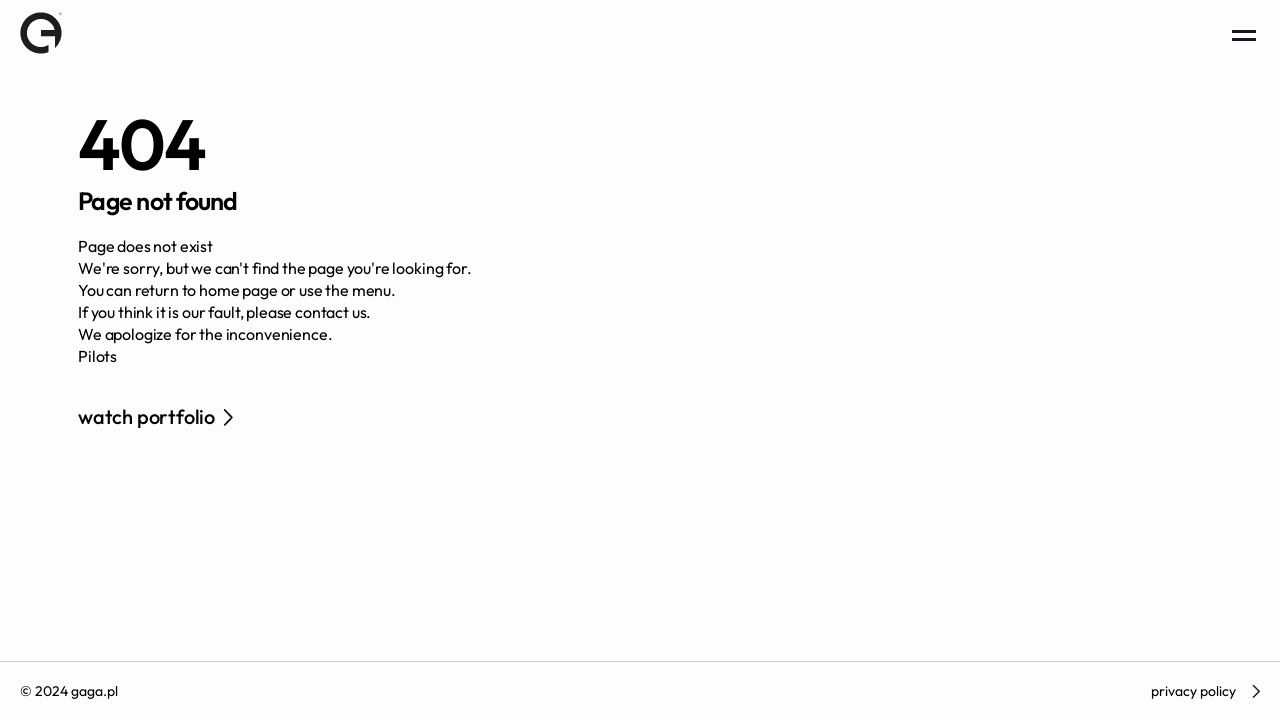

--- FILE ---
content_type: text/html; charset=UTF-8
request_url: https://gaga.pl/en,zuzanna,models
body_size: 1758
content:
<!doctype html>
<html lang="pl" >

<head>
  <meta charset="utf-8">
      <title>GagaModels - Modeling Agency</title>
  <meta name="description"
        content="Rental of models and models, castings">
  <meta name="keywords"
        content="Gaga Models is one of the longest-standing modeling agencies in Poland, operating since 1996. We represent talents in both domestic and international markets, collaborating with renowned clients worldwide.">
  <meta name="viewport" content="width=device-width, initial-scale=1, minimum-scale=1, maximum-scale=1">
  <meta http-equiv="Cache-Control" content="no-cache, no-store, must-revalidate"/>
  <meta http-equiv="Pragma" content="no-cache"/>
  <meta http-equiv="Expires" content="0"/>
  <base href="/">
  <meta property="og:image" content="./graph/gaga/img/gaga.jpg">
  <link rel="stylesheet" href="./graph/gaga/css/fonts.css">
  <link rel="stylesheet" href="./graph/gaga/css/chocolat.css">
  <link rel="stylesheet" href="./graph/gaga/css/styles.css">
  <link rel="stylesheet" href="./graph/gaga/css/owl.carousel.min.css">
  <link rel="stylesheet" href="./graph/gaga/css/owl.theme.default.min.css">
  <link href="./graph/gaga/logo/favicon-32.png" rel="shortcut icon" type="image/png" />
  <link rel="icon" type="image/png" sizes="16x16" href="./graph/gaga/logo/favicon-16.png">
  <link rel="icon" type="image/png" sizes="32x32" href="./graph/gaga/logo/favicon-32.png">
  <link rel="icon" type="image/png" sizes="180x180" href="./graph/gaga/logo/favicon-180.png">
  <link rel="icon" type="image/png" sizes="192x192" href="./graph/gaga/logo/favicon-192.png">
  <link rel="icon" type="image/png" sizes="512x512" href="./graph/gaga/logo/favicon-512.png">
  <link rel="apple-touch-icon" href="/./graph/gaga/logo/favicon-180.png">
  <script src="./graph/gaga/js/jquery.min.js"></script>
  <script src="./graph/gaga/js/owl.carousel.min.js"></script>
  <script src="https://player.vimeo.com/api/player.js"></script>
  <script src='./graph/gaga/js/chocolat.js'></script>
  <script src='./graph/gaga/js/main.js'></script>


    </head>
<body data-scroll-container >


<header>
  <div id="header-cont" class="header-section main-container">
    <div class="flex-cont opacity-an">
      <div class="header-section__menu hidden_mobile">
        <ul class="first-lvl-menu">
          
<li class="first-lvl-item"><a href="/news">News</a></li>
<li class="first-lvl-item"><a href="/casting">Casting Form</a></li>
<li class="first-lvl-item"><a href="http://gagamodelscalendar.com/">Gaga calendar</a></li>
<li class="first-lvl-item"><a href="/contact">Contact</a></li>        </ul>
      </div>
      <div class="header-section__logo">
        <a href="">
          <img class='homepage-logo'src="./graph/gaga/img/logo.svg" alt="Logo" title="Logo" width="42px"/>
        </a>
      </div>
            <div class="header-section__menu-btn">
        <a class="btn_menu">
          <span class="bar top-bar"></span>
          <span class="bar bot-bar"></span>
        </a>
      </div>    </div>
  </div>
</header>
<div class="mobile_menu_popup sliding-popup">
  <div class="sliding-popup-cont">
    <div class="mobile-popup-header">
      <a class="close-btn"><img src="./graph/gaga/img/icons/close.svg" alt="" title=""></a>
    </div>
        <ul class="categories-menu">
      <li style="transition-delay:0.4s"><span><a class="main_cat">Models</a> <img class="menu-chevron" src="./graph/gaga/img/icons/angle-down-light.svg" alt="" title=""></span><ul class='menu-subcat'><li style="transition-delay:0.4s"><a href="mainboard">Mainboard</a></li><li style="transition-delay:0.4s"><a href="new_face">New Face</a></li></ul></li><li style="transition-delay:0.5s"><span><a href=""></a> </span></li><li style="transition-delay:0.6s"><span><a class="main_cat">Male Models</a> <img class="menu-chevron" src="./graph/gaga/img/icons/angle-down-light.svg" alt="" title=""></span><ul class='menu-subcat'><li style="transition-delay:0.6s"><a href="mainboard_male">Mainboard</a></li><li style="transition-delay:0.6s"><a href="newface_male">New Face</a></li></ul></li><li style="transition-delay:0.7s"><span><a href="POC">POC</a> </span></li><li style="transition-delay:0.8s"><span><a href="people">People</a> </span></li>    </ul>
    <ul class="mobile-menu" style="transition-delay:0.9s">
<li class="first-lvl-item"><a target="_self" href="/news">News</a></li>
<li class="first-lvl-item"><a target="_self" href="/casting">Casting Form</a></li>
<li class="first-lvl-item"><a target="_blank" href="http://gagamodelscalendar.com/">Gaga calendar</a></li>
<li class="first-lvl-item"><a target="_self" href="/contact">Contact</a></li>    </ul>
    <div class="mobile_menu_footer" style="transition-delay:1s">    <a href="https://www.facebook.com/GAGAMODELS" alt="facebook" title="facebook"><img src="./graph/gaga/img/icons/facebook-f.svg" alt="" title=""/></a>
    <a href="https://www.instagram.com/gagamodels" alt="instagram" title="instagram"><img src="./graph/gaga/img/icons/instagram.svg" alt="" title=""/></a>
    <div class="header-section__lang ">
        <span class="lang-changer">
          <a  href="/en,zuzanna,models?setlang=pl">PL</a><a class="active_lang" href="/en,zuzanna,models?setlang=en">ENG</a>
        </span>
    </div>
  </div>
</div>
</div>
<main class="body-container error-container">
  <h1>404</h1>
  <h4>Page not found</h4>
  <div>
        <div  id='editable-_404_opis_en.htm'><p>Page does not exist</p>

<p>We&#39;re sorry, but we can&#39;t find the page you&#39;re looking for.</p>

<p>You can return to <a href="/">home page</a> or use the menu.</p>

<p>If you think it is our fault, please contact us.</p>

<p>We apologize for the inconvenience.</p>

<p>Pilots</p>
</div>    <a class="btn big-btn error-btn" href="/">watch portfolio <span class="btn-arrow"><img src="./graph/gaga/img/icons/chevron-right.svg" alt="" title=""></span></a>

        <!--No file: 'en,zuzanna,models.php' in skin 'def', for lang: 'en'-->

  </div>
</main><footer class="footer-cont animate">
  <div class="flex-cont">
    <span class="anime-opacity step-1">&copy; 2024 gaga.pl</span>
    <a class="btn anime-opacity step-1" href="/privacy-policy">privacy policy<span class="btn-arrow"><img src="./graph/gaga/img/icons/chevron-right.svg" alt="" title=""></span></a>
  </div>
</footer>
</body>
</html>


--- FILE ---
content_type: text/css
request_url: https://gaga.pl/graph/gaga/css/fonts.css
body_size: 152
content:
/* outfit-300 - latin-ext */
@font-face {
    font-display: swap; /* Check https://developer.mozilla.org/en-US/docs/Web/CSS/@font-face/font-display for other options. */
    font-family: 'Outfit';
    font-style: normal;
    font-weight: 300;
    src: url('../fonts/outfit-v11-latin-ext-300.woff2') format('woff2'); /* Chrome 36+, Opera 23+, Firefox 39+, Safari 12+, iOS 10+ */
}
/* outfit-regular - latin-ext */
@font-face {
    font-display: swap; /* Check https://developer.mozilla.org/en-US/docs/Web/CSS/@font-face/font-display for other options. */
    font-family: 'Outfit';
    font-style: normal;
    font-weight: 400;
    src: url('../fonts/outfit-v11-latin-ext-regular.woff2') format('woff2'); /* Chrome 36+, Opera 23+, Firefox 39+, Safari 12+, iOS 10+ */
}
/* outfit-500 - latin-ext */
@font-face {
    font-display: swap; /* Check https://developer.mozilla.org/en-US/docs/Web/CSS/@font-face/font-display for other options. */
    font-family: 'Outfit';
    font-style: normal;
    font-weight: 500;
    src: url('../fonts/outfit-v11-latin-ext-500.woff2') format('woff2'); /* Chrome 36+, Opera 23+, Firefox 39+, Safari 12+, iOS 10+ */
}
/* outfit-600 - latin-ext */
@font-face {
    font-display: swap; /* Check https://developer.mozilla.org/en-US/docs/Web/CSS/@font-face/font-display for other options. */
    font-family: 'Outfit';
    font-style: normal;
    font-weight: 600;
    src: url('../fonts/outfit-v11-latin-ext-600.woff2') format('woff2'); /* Chrome 36+, Opera 23+, Firefox 39+, Safari 12+, iOS 10+ */
}
/* outfit-700 - latin-ext */
@font-face {
    font-display: swap; /* Check https://developer.mozilla.org/en-US/docs/Web/CSS/@font-face/font-display for other options. */
    font-family: 'Outfit';
    font-style: normal;
    font-weight: 700;
    src: url('../fonts/outfit-v11-latin-ext-700.woff2') format('woff2'); /* Chrome 36+, Opera 23+, Firefox 39+, Safari 12+, iOS 10+ */
}
/* outfit-900 - latin-ext */
@font-face {
    font-display: swap; /* Check https://developer.mozilla.org/en-US/docs/Web/CSS/@font-face/font-display for other options. */
    font-family: 'Outfit';
    font-style: normal;
    font-weight: 900;
    src: url('../fonts/outfit-v11-latin-ext-900.woff2') format('woff2'); /* Chrome 36+, Opera 23+, Firefox 39+, Safari 12+, iOS 10+ */
}

--- FILE ---
content_type: text/css
request_url: https://gaga.pl/graph/gaga/css/styles.css
body_size: 7023
content:
:root {
    /*używane*/
    --bg-color:#FEFCFF;
    --body-font__color:#1A171C;
    --cont-width:1440px;
}
::-webkit-scrollbar {
    width: 8px;
    height: 8px;
}
::-webkit-scrollbar-thumb {
    background-color: gray;
}

::-webkit-scrollbar-thumb:hover {
    background-color: darkgray;
}

::-webkit-scrollbar-track {
    background: #f1f1f1;
    border-radius: 10px;
}
/*my-reset*/
* {
    padding: 0;
    margin: 0;
    box-sizing: border-box;
    font-family: "Outfit", sans-serif;
    font-optical-sizing: auto;
    font-style: normal;
    color: var(--body-font_color);
    scroll-behavior: smooth;
}
body{
    background: var(--bg-color);
}
html.locked-scroll{
    overflow: hidden;
}
/*basic*/
.grecaptcha-badge{
    display: none;
}
.flex-cont{
    display: flex;
}
.btn-arrow img{
    display: block;
}
.btn-arrow{
    margin-left: 8px;
}
.header-section__menu{
    display: none;
}
.disabled .custom-prev{
    opacity: 0.7;
}
.main-container,.body-container{
    max-width: var(--cont-width);
    padding: 40px 20px;
    margin-left: auto;
    margin-right: auto;
}
.body-container{
    min-height:calc(100vh - 59px - 68px);
    margin-top: 68px;
}
header{
    width: 100%;
    position: fixed;
    left: 0;
    top: 0;
    z-index: 5;
    background: var(--bg-color);
}
h1,.main-header{
    font-size:71px;
    line-height: 1em;
    letter-spacing: -0.03em;
    font-weight: 600;
}
h2{
    font-size:61px;
    font-weight: 600;
    letter-spacing: -0.03em;
    margin-bottom: 20px;
}
h3{
    font-size: 39px;
    font-weight: 600;
    margin-bottom:20px;
    line-height: 1.09em;
    letter-spacing: -0.03em;
}
h4{
    font-weight: 600;
    letter-spacing: -0.03em;
    font-size: 25px;
    margin-bottom: 10px;
}
p{
    font-size: 16px;
    line-height: 1.4em;
    letter-spacing: -0.01em;
}
a{
    text-decoration: none;
    cursor: pointer;
}
@media (min-width: 768px){
    a:hover{
        color: #4D4554;
    }
}
.owl-carousel{
 position: relative;
}
.owl-dots{
    width: 100%;
    text-align: center;
}
.owl-dot{
    width: 12px;
    height: 12px;
    background-color: #CCC7D1 !important;
    border-radius: 50%;
    margin: 0 6px;
}
.owl-dot.active{
    background-color: #1a171c !important;
}
.sliding-popup{
    background: var(--bg-color);
    position: fixed;
    height: 100%;
    top: 0;
    z-index: 10;
    display: none;
    transition: 0.7s;
}
.sliding-popup-cont{
    background: var(--bg-color);
    height: 100%;
}
.sliding-popup.visible{
    display: block;
}
.sliding-popup.menu-open{
    right: 0;
}
.mobile-popup-header{
    text-align: right;
}
.mobile-popup-header a{
    display: inline-block;
    cursor: pointer;
}
.header-section__lang{
    flex: 1;
    text-align: right;
}
.mobile-popup-header a img{
    display: block;
}
.mobile_menu_popup{
    right: -100vw;
    width: 100%;
    max-width: 473px;
}
.mobile_menu_popup .sliding-popup-cont{
    padding: 20px;
    padding-bottom:67.5px;
    overflow-y: auto;
}
.sliding-popup:before{
    position: fixed;
    right: 0;
    height: 100%;
    width: 100vw;
    content: "";
    top: 0;
    z-index: -1;
   background:  rgba( 51,46,56, 0.6 );
    backdrop-filter: blur(6.5px);
    transition: 0.7s;
    opacity: 0;
}
.menu-open.sliding-popup:before{
    opacity: 1;
}
.mobile-menu{
    list-style-type: none;
    opacity: 0;
    transition: 0.7s;
}
.menu-open .mobile-menu{
    opacity: 1;

}
.categories-menu{
    list-style-type: none;
    padding-top: 73px;
}
@media (min-width: 768px) {
    .categories-menu li a:hover {
        color: #4D4554;
    }
}
.mobile-menu{
    padding-top:31px;
    margin-top: 31px;
    max-width:216px;
    border-top: 1px solid #B3ABBA;
}
.mobile-menu li a{
    padding: 4px 0;
    display: inline-block;
    font-size: 20px;
    font-weight: 500;
    letter-spacing: -0.01em;
    font-weight: 500;
}
@media (min-width: 768px) {
    .mobile-menu li a:hover {
        color: #4D4554;
    }
}
.mobile_menu_footer{
    position: absolute;
    bottom: -70px;
    left: 0;
    display: flex;
    align-items: center;
    width: 100%;
    padding:20px;
    padding-top: 24px;
    border-top: 1px solid #B3ABBA;
    transition: 0.7s;
    background-color: var(--bg-color);
}
.menu-open .mobile_menu_footer{
    bottom: 0;
}
.mobile_menu_footer >a{
    margin-right:20px;
}
.active_lang{
    display: none;
}
.mobile_menu_footer img{
    display: block;
}
.categories-menu li{
    font-weight: 500;
    font-size: 48px;
    line-height: 1em;
    letter-spacing: -0.02em;
    margin-bottom: 12px;
    list-style-type: none;
}
.menu-subcat{
    margin-top: 12px;
    padding-left: 30px;
}
.menu-subcat:not(.open-submenu){
    display: none;
}
.menu-subcat >li{
    font-size: 36px;
}
.categories-menu li:last-of-type{
    margin-bottom: 0;
}
.lang-changer a{
    text-decoration: underline;
    font-size: 20px;
}
.categories-menu li{
    opacity: 0;
    transition: 0.7s;
}
.menu-chevron{
    width: 26px;
    cursor: pointer;
}
.menu-chevron.open-submenu-arrow{
    transform: rotateZ(-180deg);
}
.menu-open .categories-menu li{
    opacity: 1;
}
.only_mobile{
    display: none;
}
    /*header*/
.header-section{
    padding:12px 20px;
}
.header-section >.flex-cont{
    justify-content: space-between;
    align-items: center;
}
.header-section__menu-btn .btn_menu{
    height: 32px;
    width: 32px;
    display: flex;
    align-items: center;
    justify-content: center;
    flex-direction: column;
    cursor: pointer;
}
.btn_menu .bar{
    background: var(--body-font__color);
    height: 3px;
    width: 24px;
    display: block;
}
.top-bar{
    margin-bottom:5px;
}
.btn{
    font-size: 16px;
    padding: 4px 0;
    font-weight: 500;
    text-decoration: none;
    cursor: pointer;
}
@media (min-width: 768px) {
    .btn:hover {
        color: #4D4554;
        text-decoration: underline;
    }
}
.big-btn{
    font-size: 20px;
    line-height: 1.4em;
    letter-spacing: -0.01em;
}
.go-to-top-static{
    display: inline-block;
    text-align: right;
}
.go-to-top-cont{
    display: flex;
    align-items: flex-end;
    visibility: visible;
    cursor: pointer;
}
.arrow-grot{
    display: block;
    background: #1A171C;
    height: 12px;
    width: 3px;
    margin-left: auto;
    margin-right: auto;
    position: relative;
}
.arrow-line{
    display: block;
    background: #1A171C;
    height: calc(100% - 12px);
    width: 3px;
    margin-left: auto;
    margin-right: auto;
    position: relative;
}
.arrow-grot:before{
    background: #1A171C;
    height: 100%;
    content: "";
    display: block;
    width: 100%;
    position: absolute;
    transform: rotateZ(45deg);
    transform-origin: top right;
}
.arrow-grot:after{
    background: #1A171C;
    height: 100%;
    content: "";
    display: block;
    width: 100%;
    position: absolute;
    transform: rotateZ(-45deg);
    transform-origin: top left;
}
.go-to-top-text{
    writing-mode: vertical-lr;
    text-orientation: mixed;
    transform: rotate(180deg);
    margin-right: 12px;
}
.arrow{
    width: 15px;
    height: 170px;
    display: block;
}
    /*homepage*/
.single-banner{
    display: flex;
}
.single-banner img{
    display: block;
}
.single-banner .banner-description{
    background:var(--bg-color);
    padding: 20px;
    width: 355px;
    position: relative;
    z-index: 1;
}
.single-banner h4{
    font-weight:400;
    font-size: 16px;
    line-height: 1.4em;
    letter-spacing: -0.01em;
    min-height: 22.41px;
}
.single-banner .main-header{
    margin-bottom: 32px;
}
.single-banner .banner-image{
    width: calc(100% - 355px);
}
.banners-section .owl-nav,.banners-section .owl-dots{
    position: absolute;
    left: 0;
    width: 355px;
    bottom: 0;
}
.banner-btn{
    display: flex;
    align-items: center;
    text-decoration: none;
}
.banner-btn .btn-arrow{
    margin-left:8px;
}
.banner-description .btn-arrow img{
    max-width: 13px;
    max-height: 20px;
}
.banners-section .owl-nav{
    height: 21px;
    z-index: 2;
    visibility: hidden;
    display: flex;
    justify-content: space-between;
    padding: 0 20px;
    align-items: center;
}
.banners-section .owl-nav button{
    visibility: visible;
}
.custom-prev img,.custom-next img{
    display: block;
    max-width:40px;
}
.small-text-section{
    margin-left: auto;
    margin-right: auto;
    max-width:690px;
    padding-top: 165px;
    padding-bottom: 165px;
}
.small-text-section p{
    margin-bottom:21px;
}
.small-text-section .btn{
    font-size: 20px;
    line-height: 1.4em;
    display: inline-flex;
    align-items: center;
}
.small-text-section .btn img{
 margin-left: 8px;
    display: block;
}
.homepage-contact-section{
    padding-top:119px;
    padding-bottom:119px;
}
.homepage-contact-section .flex-cont{
    max-width: 1164px;
    margin-left: auto;
    margin-right: auto;
    justify-content: space-between;
}
.homepage-contact-section .right-column a{
    font-size: 82px;
    font-weight: 600;
    line-height: 1em;
    letter-spacing: -0.03em;
    color: #4D4554;
    display: block;
    text-align: right;
}
.homepage-contact-section .right-column a:first-of-type{
    margin-bottom:32px;
}
.homepage-contact-section .right-column .small-label{
    display: block;
    font-size: 16px;
    letter-spacing: 0.01em;
    font-weight: 400;
    line-height: 1.4em;
    text-align: right;
}
.homepage-contact-section .left-column p{
    max-width: 572px;
}
.homepage-contact-section .left-column{
    margin-right: 32px;
}
    /*katalog modeli*/
.filters_cont form{
    display: flex;
    flex-wrap: wrap;
}
.filters_cont .single-filter-container{
    margin-right: 20px;
}
.clear-all-filters-cont{
    margin-left: auto;
    display: flex;
    align-items: center;
    justify-content: center;
}
.clear-all-filters-btn{
    font-size: ;
}
.clear-filter-ex{
    margin-left:8px;
    font-size:18px;
}
.single-filter-container{
    position: relative;
}
.filter_name{
    padding: 6px 12px;
    height: 35px;
    box-sizing: border-box;
    cursor: pointer;
    font-weight: 500;
}
.filter-open .filter_name img{
    transform: rotateZ(-180deg);
}
.filter_name img{
    margin-left:8px;
}
.filter_list li{
    list-style-type: none;
}
.filter-check{
    padding: 8px 0;
}
.filter-check label{
    display: flex;
    justify-content: space-between;
    cursor: pointer;
    align-items: center;
}
.filter-check input{
    visibility: hidden;
    position: relative;
}
.filter-check input:after{
    content: "+";
    display: block;
    width: 14px;
    height: 16px;
    visibility: visible;
    position: absolute;
    font-size: 23px;
    display: flex;
    align-items: center;
    justify-content: center;
}
.filter-check input:checked:after{
    content: "-";
}
.filter_list{
    position: absolute;
    width: 181px;
    height: auto;
    top: 43px;
    left: 0;
    border: 1px solid #CCC7D1;
    background: #fff;
    display: none;
    padding: 20px 16px;
    z-index: 3;
    box-shadow: 0px 4px 16px 0px #0000001A;
}
.big_range_list{
    width: 544px;
}
.big_range_list > .filter-list-row:nth-last-of-type(2){
    border-bottom: none;
    padding-bottom: 0;
}
.big_range_list .btn-filter{
    text-align: right;
}
.filter-list-row ul{
    display: flex;
    justify-content: space-between;
}
.filter-list-row{
    padding-bottom: 32px;
    margin-bottom: 32px;
    border-bottom: 1px solid #CCC7D1;
}
.filter-open .filter_list{
    display: block;
}
.filters-chosen-list{
    display: flex;
    flex-wrap: wrap;
    margin-top: 20px;
    margin-bottom: 32px;
}
.selected-filter{
    padding: 4px 8px;
    border: 1px solid #CCC7D1;
    font-size: 14px;
    color: #4D4554;
    margin-right: 20px;
}
.remove-filter{
    cursor: pointer;
    margin-left: 12px;
}
/*footer*/
.footer-cont{
    border-top: 1px solid #CCC7D1;
}
.footer-cont .flex-cont{
    justify-content: space-between;
    align-items: center;
    max-width:var(--cont-width) ;
    padding:16px 20px;
    margin-left: auto;
    margin-right: auto;
}
.footer-cont span, .footer-cont a{
    font-size: 14px;
    text-decoration: none;
    font-weight: 400;
}
.footer-cont .btn{
    display: flex;
    align-items: center;
}
.footer-cont img{
    max-height: 14px;
    max-width: 9px;
    margin-left:8px;
    display: block;
}
/*katalog*/
.models-catalog h1{
    margin-bottom:32px;
}
.range-filter{
    width: 149px;
}
.range-filter-cont{
    display: flex;
    max-width: 149px;
    justify-content: space-between;
}
.range-filter-cont input[type=number]{
    width: 59.5px;
    padding-top: 8px;
    padding-bottom: 8px;
    border: none;
    border-bottom: 1px solid #665C70;
    outline: none;
    text-align: left;
    color: #665C70;
    font-size: 14px;
    line-height: 1.4em;
}
.range-input-hande{
    background: #1A171C;
    height: 8px;
    width: 8px;
    position: absolute;
    cursor: pointer;
    z-index: 2;
    transform: translateX(-50%);
}
.range-input-hande:before{
    content: "";
    display: block;
    width: 15px;
    height: 15px;
    position: absolute;
    left: 50%;
    top: 50%;
    transform: translate(-50%,-50%);
}
.range-input-min-handle{
    left: 0;
}
.range-input-max-handle{
    right: 0;
}
.range-input-bar{
    width: 100%;
    background: #1A171C;
    height: 2px;
    position: absolute;
    top: 50%;
    transform: translateY(-50%);
}
.btn-filter{
    margin-top: 32px;
}
.btn-apply-filter{
    cursor: pointer;
    font-weight: 500;
}
.range-filter-slider-cont{
    max-width:149px;
    position: relative;
    margin-bottom:16px;
}
.range-filter-slider-cont .range-input-slider{
    height: 8px;
}
.range-input-slider-bg{
    height: 2px;
    background: #CCC7D1;
    top: 50%;
    transform: translateY(-50%);
    position: absolute;
    width: 100%;
}
.models-list{
    display: grid;
    grid-template-columns: 1fr 1fr 1fr;
    gap:20px;
}
.model-info-list{
    list-style-type: none;
}
.model-list-elem{
    position: relative;
    overflow: hidden;
    cursor: pointer;
    display: block;
    border-bottom: 1px solid #CCC7D1;
}
.model-poster img{
    width: 100%;
    height: 100%;
    object-fit: cover;
    object-position: center;
    display: block;
    margin-bottom:69px;
    aspect-ratio: 0.803;
    object-fit: cover;
}
.model-info-footer{
    padding-bottom: 16px;
    padding-left: 16px;
    padding-right: 16px;
}
.model-info-footer .first-row{
    padding-bottom: 12px;
    border-bottom: 1px solid #CCC7D1;
    margin-bottom: 12px;
}
.model-info-footer .first-row a, .model-info-footer .last-row a{
    font-size: 14px;
    line-height: 140%;
    letter-spacing: 0.01em;
    display: inline-flex;
    align-items: center;
    margin-right: 12px;
}
.model-info-footer .first-row a img, .model-info-footer .last-row a img{
    display: block;
    margin-right:12px;
}
.model-info{
    position: absolute;
    bottom: calc(-100% + 69px);
    left: 0;
    background: var(--bg-color);
    width: 100%;
    height: 100%;
    border: 1px solid #CCC7D1;
    display: flex;
    justify-content: space-between;
    flex-direction: column;
    transition: bottom 0.7s;
    border-bottom: none;
}
@media (min-width: 768px){
    .model-list-elem:hover .model-info{
        bottom: 0;
    }
}
.model-info-list{
    padding:0 16px;
}
.model-info-list li{
    border-bottom: 1px solid #CCC7D1;
    line-height: 140%;
    font-size: 14px;
    padding: 4px 0;
    display: flex;
    justify-content: space-between;
}
.model-info-name{
    padding:12px 16px;
    display: flex;
    justify-content: space-between;
    font-size: 36px;
    font-weight: 600;
    letter-spacing: -0.03em;
    align-items: center;
}
.model-info-name img{
    display: block;
    margin-left: 12px;
    width: 15px;
    height: 24px;
}
/*model portfolio*/
.model-porfolio-cont{
    display: flex;
    position: relative;
}
.model-fixed-cont{
    position: fixed;
    width: 100%;
    left: 50%;
    transform: translateX(-50%);
    max-width:1440px;
    padding: 0px 20px;
    top: 104px;
    height: calc(100% - 104px - 74px);
    visibility: hidden;
    z-index: 1;
}
.models-arrow-fixed{
    position: absolute;
    display: flex;
    justify-content: space-between;
    width: 100%;
    left: 0;
    visibility: hidden;
    padding: 0 20px;
    padding-bottom: 16px;
}
.model-bottom-row-fixed{
    bottom: 0;
    position: absolute;
    display: flex;
    justify-content: space-between;
    width: 100%;
    left: 0;
    visibility: hidden;
    padding: 0 20px;
    bottom: 0px;
    align-items: flex-end;
    flex-wrap: wrap;
}
.models-row-range-cont{
    width: 100%;
    display: none;
}
.models-row-range{
    height: 4px;
    background: #CCC7D1;
    visibility: visible;
    position: relative;
}
.models-row-range-fill{
    width: 50%;
    background: #1A171C;
    position: absolute;
    height: 100%;
    left: 0;
}
.models-arrow-fixed .prev-btn,.models-arrow-fixed .next-btn{
    visibility: visible;
}
.models-left-column,.models-right-column{
    width: 12.9%;
}
.models-right-column{
    text-align: right;
}
.models-left-column{
    text-align: left;
}
.next-btn{
    display: inline-flex;
    flex-direction: column;
    align-items: flex-end;
    margin-left: auto;
}
.prev-btn{
    display: inline-flex;
    flex-direction: column;
    align-items: flex-start;
    margin-right: auto;
}
.models-mid-column{
    width: 74.2%;
}
.models-mid-column .models_info{
    display: flex;
}
.model-left-column{
    padding-right: 20px;
    width:50.96%;
}
.model-left-column h1{
    margin-bottom: 32px;
}
.model-right-column{
    width:49.04%;
}
.model-right-column img{
    display: block;
    width: 100%;
}
.models-info{
    margin-top: 16px;
}
.model-list li{
    list-style: none;
    display: flex;
    justify-content: space-between;
    max-width: 353px;
    font-size: 16px;
    font-weight: 500;
    line-height: 1.4em;
    letter-spacing: -0.01em;
    align-items: center;
    padding:2px 0;
}
.model-list li span:last-of-type{
    font-weight: 400;
    color: #4D4554;
}
.model-list{
    margin-bottom:32px;
}
.extra-model-list li{
   border-bottom: 1px solid #CCC7D1;
}
.model-detail-inst{
    margin-bottom:32px;
}
.model-detail-inst img{
    margin-right: 8px;
    width:18px;
}
.model-detail-inst a{
    font-weight: 500;
    line-height: 1.4em;
    letter-spacing: -0.01em;
    display: inline-flex;
    align-items: center;
    padding: 4px 0;
}
.model-detail-downloads a{
    display: inline-flex;
    margin-right:16px;
    font-size: 14px;
    font-weight: 500;
    line-height: 1.4em;
    letter-spacing: -0.01em;
    padding: 4px 0;
}
.model-detail-downloads a img{
    margin-right:8px;
    width: 14px;
}
.models_gallery{
    display: flex;
}
.mosaic-gallery .gallery-single{
    position: relative;
    bottom: -20px;
    opacity: 0;
    transition: bottom 0.5s, opacity 0.5s;
    transition-delay: 0.5s;
}
.mosaic-gallery .gallery-single.img_viewed{
    bottom: 0;
    opacity: 1;
}
.mosaic-gallery{
    display: grid;
    gap: 20px;
}
.mosaic-gallery.hidden{
    display: none;
}
.mosaic-gallery-1{
    grid-template-columns: 1fr;
}
@media (min-width: 768px) {
    .mosaic-gallery-2{
        grid-template-columns: 1fr 1fr;
    }
}

.mosaic-gallery-3{
    grid-template-columns: 1fr 1fr 1fr;
}
.gallery-single img{
    display: block;

    height: auto;
}
.news-list .gallery-single img{
    width: 100%;
}
@media (max-width: 1440px){
    .gallery-single img{
        width: 100%;
    }
}
.gallery-single{
    margin-bottom: 20px;
}
.iframe-container:after{
   position: absolute;
    content: "";
    width: 100%;
    height: 100%;
    display: block;
    left: 0;
    top: 0;
    z-index: 2;
}
.owl-gal-cont{
    position: relative;
}
.model-iframe-poster{
    position: absolute;
    left: 0;
    top: 0;
    width: 100%;
    aspect-ratio: 16 / 9;
    top: 50%;
    transform: translateY(-50%);
}
.tabs-row{
    margin-top: 100px;
    display: flex;
    justify-content: center;
}
.models_gallery,.video-mosaic-gallery,.model-news{
    margin-top:100px;
}
.model-info-btn{
    visibility: visible;
    cursor: pointer;
}
.model-info-btn a{
    display: flex;
    align-items: center;
}
.model-info-btn img{
    height: 14px;
}
.model_info_popup {
    left: -100vw;
    right: unset;
    width: 100%;
    max-width:375px;
}
.model_info_popup .sliding-popup-cont{
    padding:20px;
    padding-top: 63px;
    padding-bottom: 60px;
}
.model-info-hide-btn img{
    margin-right: 8px;
    height: 14px;
    transform: rotateZ(-180deg);
}
.model-info-hide-btn a{
    display: flex;
    align-items: center;
}
.model_info_popup h1{
    margin-bottom:32px;
}
.model-info-hide-btn{
    position: absolute;
    bottom: 40px;
}
.model_info_popup.menu-open{
    left: 0;
    right: unset;
}
.gallery-slider-cont,.video-slider-cont{
    position: fixed;
    z-index: 30;
    height: 100%;
    width: 100%;
    left: 0;
    top: 0;
    padding:14px 60px;
    background: var(--bg-color);
    display: none;
}
.gallery-slider-cont .owl-carousel,.video-slider-cont .owl-carousel{
    height: calc(100% - 51px - 64px);
}
.gallery-slider-cont .owl-stage-outer,.video-slider-cont .owl-stage-outer,.gallery-slider-cont .owl-stage,.video-slider-cont .owl-stage,.gallery-slider-cont .owl-item,.video-slider-cont .owl-item,.gallery-slider-cont .item,.video-slider-cont .item{
    height: 100%;
}
.gallery-slider-cont img,.video-slider-cont iframe{
    object-fit: contain;
    width: 100%;
    height: 100%;
}
.gallery-slider-header{
    text-align: right;
    padding-bottom:20px;
}
.gallery-slider-close-btn{
    display: inline-flex;
    font-size: 16px;
    align-items: center;
    cursor: pointer;
}
.gallery-slider-close-btn .icon{
    margin-right: 8px;
    font-size: 18px;
}
.owl-gal-cont{
    max-width: 1164px;
    margin-left: auto;
    margin-right: auto;
    width: 100%;
    height: 100%;
}
.gallery-slider-cont .owl-nav,.video-slider-cont .owl-nav{
    display: flex;
    align-items: center;
    justify-content: center;
    position: fixed;
    width: 100%;
    top: 50%;
    left: 50%;
    transform: translate(-50%,-50%);
    justify-content: space-between;
    visibility: hidden;
    padding: 0 20px;
}
.gallery-slider-cont .owl-nav button, .video-slider-cont .owl-nav button{
    visibility: visible;
}
.video-slider-cont .iframe-container:after{
    display: none;
}
    /* contact */
.map-container{
    padding-top: 40px;
}
.map-container .flex-cont{
    margin-top:40px;
}
.map-container p{
    font-size: 16px;
    font-weight: 400;
    line-height: 1.4em;
    letter-spacing: -0.01em;
}
.map-container h4{
    font-size: 29px;
    font-weight: 600;
    line-height: 1.15em
    letter-spacing: -0.03em;
}
.map-container a{
    font-size: 20px;
    font-weight: 400;
    line-height: 1.4em
    letter-spacing: -0.01em;
}
.map-container{
    max-width: 1164px;
    margin-left: auto;
    margin-right: auto;
}
.map-container .right-column{
    width: 54.3%;
}
.map-container .left-column{
    width: 45.7%;
    padding-right: 24px;
}
.map-container .left-column p{
    max-width: 452px;
}
.map-container .left-column a{
    font-size: 20px;
    line-height: 1.4em;
    letter-spacing: -0.01em;
    display: inline-block;
}
.mb-20{
    margin-bottom: 20px;
}
.mb-16{
    margin-bottom: 16px;
}
#map{
    width: 100%;
    height:100%;
}
.tab-btn{
   padding-left: 16px;
    padding-right: 16px;
    font-size: 21px;
}
.hidden-option{
    display: none;
}
.tabs-row .tab-btn:first-of-type:not(:last-of-type){
        border-right: 1px solid #CCC7D1;
}
.tabs-row .tab-btn:last-of-type:not(:first-of-type){
    border-left: 1px solid #CCC7D1;
}
.tab-btn.active-tab{
    text-decoration: underline;
}
/*privacy policy*/
.privacy-container{
    max-width:691px;
    margin-left: auto;
    margin-right: auto;
}
.privacy-container h1{
    margin-bottom:40px;
    text-transform: capitalize;
}
.privacy-container h4{
    font-size:29px;
    line-height: 1.15em;
    margin-bottom: 8px;
}
.privacy-container p{
    margin-bottom:27px;
}
.error-container{
    max-width: 1164px;
    margin-left: auto;
    margin-right: auto;
}
.error-container h1{
    margin-bottom:8px;
}
.error-container h4{
    margin-bottom:29px;
    line-height: 1.15em;
    margin-bottom: 20px;
}
.error-btn{
    display: inline-flex;
    margin-top:32px;
    align-items: center;
}
/*Blog*/
.news-list >h1{
    max-width: 1164px;
    margin-left: auto;
    margin-right: auto;
}
.blog-main-page{
    gap: 20px;
    margin-top:20px;
    max-width: 1164px;
    margin-left: auto;
    margin-right: auto;
}
.hidden{
    display: none;
}
.aktualnosci-small{
    margin-bottom: 20px;
    position: relative;
}
.aktualnosci-small img{
    display: block;
    width: 100%;
    height: auto;
}
.aktualnosci-small .blog_info{
    position: absolute;
    height: 100%;
    display: flex;
    top: 0;
    width: 100%;
    left: 0;
    align-items: center;
    justify-content: center;
    padding: 12px;
    background: rgba(26,23,28,0.6);
    opacity: 0;
    transition: 0.7s;
}
@media (min-width: 768px) {
    .aktualnosci-small:hover .blog_info {
        opacity: 1;
    }
}
.aktualnosci-small .blog_info h3{
    color: #FFFFFF;
    font-weight: 600;
    font-size: 30px;
    margin-bottom: 0;
}
.news-detail{
    display: flex;
}
.news-detail h1{
    margin-bottom: 40px;
}
.news-detail .blog-info-desc{
    max-width: 742px;
    letter-spacing: -0.01em;
    margin-bottom: 64px;
}
.blog_movies >div{
    margin-bottom: 64px;
}
.blog_movies iframe{
    z-index: -1;
}
.blog-detail_page-gallery{
    display: grid;
    grid-template-columns:1fr 1fr;
    gap: 20px;
}
.blog-detail_page-gallery img{
    display: block;
    width: 100%;
    height: auto;
}
.blog-detail_page-gallery .img_cont{
    margin-bottom: 20px;
}
/*Casting form*/
.casting-container{
    max-width: 1205px;
    margin-left: auto;
    margin-right: auto;
}
.casting-form{
    margin-top: 40px;
}
.casting-form .left-column{
    padding-right: 20px;
    width: 35.53%;
}
.casting-form .right-column{
    width: 64.47%;
}
.casting-form h2{
    font-size: 39px;
    line-height: 1.1em;
    letter-spacing: -0.03em;
    margin-bottom: 8px;
}
.casting-form h3{
    font-size: 29px;
    line-height: 1.15em;
}
.casting-form .left-column h3{
    margin-top:27px;
    margin-bottom: 8px;
}
.casting-form .left-column p{
    max-width: 334px;
}
.casting-form .first-row{
    display: flex;
    justify-content: space-between;
}
.casting-form .second-row{
    display: flex;
    justify-content: space-between;
    margin-top: 80px;
}
.casting-form input{
    padding: 8px 0;
    color: #665C70;
    border: none;
    outline: none;
    border-bottom: 1px solid #665C70;
    line-height: 1.4em;
    letter-spacing: -0.01em;
    font-size: 16px;
    margin-bottom: 29px;
    width: 100%;
    height: 39px;
}
.casting-form select{
    padding: 8px 0;
    color: #665C70;
    border: none;
    outline: none;
    border-bottom: 1px solid #665C70;
    letter-spacing: -0.01em;
    font-size: 16px;
    width: 100%;
    margin-bottom: 29px;
    line-height: 1.4em;
    height: 39px;
}
.casting-form .btn{
    display: inline-flex;
    align-items: center;
}
.casting-form .btn-arrow img{
    height: 14px;
    display: block;
}
.form-image-desc{
    margin-bottom: 16px;
}
.drop_zone{
    margin-top:16px;
    margin-bottom:16px;
}
.gaga-file-upload{
    cursor: pointer;
}
.disclaimer-text{
    margin-bottom: 32px;
}
.checkbox-input{
    display: flex;
    align-items: center;
}
.checkbox-input input{
    width: 16px;
    height: 16px;
    margin-bottom: 0;
    margin-right:20px;
    line-height: 16px;
    border: 1px solid #1A171C;
}
.submit-btn{
    background: none;
    outline: none;
    border: none;
    margin-top:20px;
    font-size: 20px;
    cursor: pointer;
}
.submit-btn img{
    height: 20px;
}
.message-state-info{
    margin-top: 24px;
}
.language-row,.height-row,.measures-row{
    display: flex;
    justify-content: space-between;
}
.language-row select,.height-row select,.height-row input{
    width: calc(50% - 10px);
}
.measures-row input{
    width: calc(33.33% - 10.6px);
}
.colors-row{
    display: flex;
}
.row-column{
    width: 44.6%;
}
.drop_zone{
    border: 1px solid #1A171C;
    min-height: 114px;
    display: flex;
    flex-direction: column;
    align-items: center;
    justify-content: center;
}

@media (max-width: 767px){
    .drop_zone{
        display: none;
    }
    .casting-form .btn.gaga-file-upload{
        border: 1px solid #1A171C;
        padding: 16px;
        display: block;
        text-align: center;
        margin-top: 8px;
    }
}
.dropzone-placholder{
    max-width: 46px;
}
.uploaded-images{
    display: grid;
    grid-template-columns: 1fr 1fr;
    gap:20px;
}
.uploaded-images img{
    object-position: center;
    object-fit: cover;
    height: 100%;
    width: 100%;
    display: block;
}
.uploaded-file{
    aspect-ratio:158/119 ;
    position: relative;
}
.remove-uploaded-file{
    opacity: 0;
    position: absolute;
    width: 100%;
    height: 100%;
    left: 0;
    top: 0;
    background: #332E38;
    display: flex;
    align-items: center;
    justify-content: center;
    color: #fff;
    cursor: pointer;
}
@media (min-width: 768px) {
    .uploaded-file:hover .remove-uploaded-file {
        opacity: 0.7;
    }
}
.mobile-filter-header{
    display: none;
}
/*tablet*/
@media (max-width: 979px){
    .body-container{
        padding-top: 20px;
    }
    .header-section{
        background: var(--bg-color);
    }
    .single-banner{
        display: flex;
        flex-direction: column-reverse;
    }
    .news-detail{
        padding-top:44px;
    }
    .single-banner .banner-image{
        width: 100%;
    }
    .single-banner .banner-description{
        width: 100%;
        max-width:590px;
        margin-left: auto;
        margin-right: auto;
        padding-top: 56px;
    }
    .banners-section .owl-nav, .banners-section .owl-dots{
        width: 100%;
        bottom: 211px;
    }
    .small-text-section{
        padding-top: 80px;
        padding-bottom: 80px;
        max-width: 590px;
    }
    .homepage-contact-section{
        padding-top: 80px;
        padding-bottom: 80px;
    }
    .homepage-contact-section .flex-cont{
        max-width: 590px;
        flex-direction: column;
    }
    .homepage-contact-section p{
        font-size: 20px;
    }
    .homepage-contact-section .left-column{
        margin-bottom:32px;
        margin-right: 0;
    }
    .homepage-contact-section .right-column a{
        text-align: left;
        font-size: 52px;
    }
    .homepage-contact-section .right-column .small-label{
        text-align: left;
        font-size: 16px;
    }
    .mobile_menu_popup{
        max-width:407px;
    }
    .categories-menu{
        padding-top: 0;
    }
    .mobile-menu{
        padding-top: 24px;
        padding-bottom: 24px;
    }
    .models-left-column,.models-right-column{
        display: none;
    }
    .models-mid-column{
        width: 100%;
    }
    .model-porfolio-cont{
        flex-wrap: wrap;
        padding-top: 64px;
    }
    .model-fixed-cont{
        top:69px;
    }
    .models_gallery{
        margin-top: 64px;
    }
    .go-to-top-text{
        writing-mode:inherit;
        transform: none;
    }
    .arrow{
        height: auto !important;
    }
    .arrow-grot{
        background: none;
    }
    .models-row-range-cont{
        display: block;
        margin-top:4px;
    }
    .model-bottom-row-fixed{
        bottom: 0px;
        background: var(--bg-color);
        padding-bottom: 16px;
        visibility: visible;
        padding-top: 16px;
    }
    .model-fixed-cont{
        height: calc(100% - 69px);
    }
    .models-arrow-fixed{
        background: var(--bg-color);
        visibility: visible;
    }
    .map-container .flex-cont{
        flex-direction: column;
    }
    .map-container .left-column{
        width: 100%;
        margin-bottom:40px;
        padding-right: 0;
    }
    .map-container .right-column{
        width: 100%;
    }
    #map{
        min-height: 548px;
    }
    .map-container .left-column p{
        max-width: 100%;
    }
    .contact-info-row{
        display: flex;
    }
    .contact-info-row >div:first-of-type{
        margin-right: 40px;
    }
    .blog-main-page{
        margin-top: 32px;
    }
    .news-detail .blog-info-desc,.blog_movies >div{
        margin-bottom:32px;
    }
    .casting-form{
        flex-direction: column;
    }
    .casting-form .left-column{
        width: 100%;
        padding-right: 0;
    }
    .casting-form .right-column{
        width: 100%;
        margin-top: 64px;
    }
    .casting-form .left-column p{
        max-width: 100%;
    }
    .gallery-slider-cont .owl-nav{
        top: unset;
        bottom: 20px;
        transform: translateX(-50%);
    }
    .gallery-slider-cont{
        padding: 14px 20px;
    }
    .big_range_list{
        transform: translateX(-50%);
        left: 50%;
    }
    .model-info-name{
        font-size: 29px;
    }
    .model-info{
        bottom: calc(-100% + 61px);
    }
    .model-poster img{
        margin-bottom:61px;
    }
}
/*phone*/
@media (max-width: 767px){
    .only_mobile{
        display: block;
    }
    h1, .main-header{
        font-size: 52px;
    }
    h2{
        font-size: 39px;
    }
    .mobile_menu_popup{
        max-width: 320px;
    }
    .categories-menu li{
        font-size: 29px;
    }
    .menu-subcat li{
        font-size: 21px;
    }
    .categories-menu{
        padding-top: 16px;
    }
    .mobile-menu{
        margin-top: 20px;
        padding-top: 20px;
    }
    .banners-section{
        position: relative;
        width: calc(100% + 40px);
        left: -20px;
    }
    .banners-section .owl-nav, .banners-section .owl-dots{
        bottom: 190px;
    }
    .small-text-section{
        padding-top: 64px;
        padding-bottom: 64px;
    }
    .homepage-contact-section{
        padding-top: 64px;
        padding-bottom: 64px;
    }
    .homepage-contact-section .right-column a{
        font-size: 39px;
    }
    .privacy-container h4{
        font-size: 25px;
    }
    .models_info{
        display: flex;
        flex-direction: row-reverse;
        flex-wrap: wrap;
    }
    .model-left-column{
        padding-right: 0;
        width: 100%;
    }
    .model-right-column{
        width: 100%;
        order: -1;
        margin-bottom: 32px;
    }
    .models_gallery{
        margin-top: 42px;
    }
    .contact-info-row{
        display: block;
    }
    .map-container .flex-cont{
        margin-top: 20px;
    }
    #map{
        min-height:298px;
    }
    .map-container{
        padding-bottom: 0;
    }
    .blog-main-page{
        margin-top: 20px;
    }
    /*form*/
    .casting-form .second-row,.casting-form .first-row{
        flex-direction: column;
        margin-top: 0;
    }
    .row-column{
        width: 100%;
        margin-bottom:40px;
    }
    .second-row .row-column:last-of-type{
        margin-bottom: 0;
    }
    .models-list{
        grid-template-columns: 1fr;
    }
    .filters_cont{
        position: fixed;
        z-index: 10;
        width: 100%;
        height: 100%;
        top: 0;
        left: -100vw;
        max-width: 320px;
        display: none;
        transition: 0.7s;
    }
    .filters_cont.visible{
        display: block;
    }
    .filters_cont.menu-open{
        left: 0;
    }
    .filters_cont:before{
        position: fixed;
        right: 0;
        height: 100%;
        width: 100vw;
        content: "";
        top: 0;
        z-index: -1;
        background:  rgba( 51,46,56, 0.6 );
        backdrop-filter: blur(6.5px);
        transition: 0.7s;
        opacity: 0;
    }
    .filters_cont.menu-open:before{
        opacity: 1;
    }
    .filters_cont .filter_cont_form{
        background: var(--bg-color);
        max-width: 320px;
        height: 100%;
        width: 100%;
        flex-direction: column;
        padding: 20px 20px 20px;
        overflow-y: auto;
        flex-wrap: nowrap;
    }
    .filter_name{
        font-size:20px;
        display: flex;
        justify-content: space-between;
        margin-right: 0;
        padding: 4px 0;
        margin-bottom: 8px;
    }
    .filter_name img{
        width: 13px;
    }
    .range-input-hande:before{
        width: 30px;
        height: 30px;
    }
    .mobile-filter-header{
        display: block;
        text-align: left;
        margin-bottom:32px;
    }
    .mobile-filter-header .btn{
        display: inline-flex;
        align-items: center;
    }
    .mobile-filter-header .btn img{
        display: block;
        margin-right:8px;
        width: 9px;
    }
    .single-filter-container{
        position: static;
    }
    .filter_list{
        position: relative;
        top: 0;
        box-shadow: none;
        border: none;
        border-bottom: 1px solid #CCC7D1;
        background: none;
        width: 100%;
        padding:20px 0;
        margin-bottom: 8px;
    }
    .range-filter{
        width: 280px;
    }
    .range-filter-cont{
        max-width: 280px;
    }
    .range-filter-cont input[type=number]{
        width:125px;
    }
    .filter-list-row > ul{
        flex-direction: column;
    }
    .filter-list-row > ul li{
        margin-bottom:32px;
    }
    .filter-list-row{
        padding-bottom: 0;
    }
    .hidden-range-filter{
        display: none;
    }
    .range-filter-slider-cont{
        max-width: 280px;
    }
    .filters_cont .single-filter-container{
        margin-right: 0;
    }
    .model-filter{
        display: inline-flex;
        align-items: center;
        cursor: pointer;
    }
    .model-info:hover{
        bottom: 0;
    }
}
/* style od animacji*/
.step-1{
    transition: top 0.5s 0.5s,left 0.5s 0.5s,bottom 0.5s 0.5s,right 0.5s 0.5s, opacity 0.5s 0.5s;
}
.step-2{
    transition: top 0.5s 1s,left 0.5s 1s,bottom 0.5s 1s,right 0.5s 1s, opacity 0.5s 1s;
}
.step-3{
    transition: top 0.5s 1.5s,left 0.5s 1.5s,bottom 0.5s 1.5s,right 0.5s 1.5s, opacity 0.5s 1.5s;
}
.step-4{
    transition: top 0.5s 2s,left 0.5s 2s,bottom 0.5s 2s,right 0.5s 2s, opacity 0.5s 2s;
}
.step-5{
    transition: top 0.5s 2.5s,left 0.5s 2.5s,bottom 0.5s 2.5s,right 0.5s 2.5s, opacity 0.5s 2.5s;

}
.step-6{
    transition-delay: 3.0s;
    transition-duration: 0.5s;
}
.anime-opacity{
    opacity: 0;
}
.anime-move-tb,.anime-move-lr,.anime-move-rl, .anime-move-bt{
   position: relative;
}
.anime-move-tb{
    top: -20px;
}
.anime-move-lr{
    left: -20px;
}
.anime-move-rl{
    right: -20px;
}
.anime-move-bt{
    bottom: -20px;
}
.animated .anime-opacity,.animated-form .anime-opacity {
    opacity: 1;
}
.animated .anime-move-tb, .animated-form .anime-move-tb{
    top: 0;
}
.animated .anime-move-lr,.animated-form .anime-move-lr{
    left: 0;
}
.animated .anime-move-rl,.animated-form .anime-move-rl{
    right:0;
}
.animated .anime-move-bt,.animated-form .anime-move-bt{
    bottom: 0;
}
.banners-section .owl-nav,.banners-section .owl-dots{
    opacity: 0;
    transition-delay: 1.5s;
    transition-duration: 0.5s;
}
.animated.banners-section  .owl-nav,.animated.banners-section  .owl-dots{
    opacity: 1;
}
/*popup*/
.popup {
    position: fixed;
    top: 0;
    left: 0;
    width: 100%;
    height: 100%;
    background-color: rgba(0, 0, 0, 0.5);
    display: flex;
    justify-content: center;
    align-items: center;
    z-index: 20;

}

.popup-content {
    background-color: #fff;
    padding: 20px;
    border-radius: 5px;
    width: 90%;
    max-width: 1164px;
    text-align: center;
    position: relative;
}

.popup-close {
    position: static;
    top: 10px;
    right: 10px;
    font-size: 28px;
    cursor: pointer;
    width: 100%;
    text-align: right;
    margin-bottom: 20px;
    display: block;
}
.error {
    border-bottom: 1px solid red !important;
}
.drop_zone.error{
    border: 1px solid red !important;
}

--- FILE ---
content_type: image/svg+xml
request_url: https://gaga.pl/graph/gaga/img/icons/facebook-f.svg
body_size: 218
content:
<svg width="12" height="21" viewBox="0 0 12 21" fill="none" xmlns="http://www.w3.org/2000/svg">
<path d="M10.8984 11.75H7.96875V20.5H4.0625V11.75H0.859375V8.15625H4.0625V5.38281C4.0625 2.25781 5.9375 0.5 8.78906 0.5C10.1562 0.5 11.6016 0.773438 11.6016 0.773438V3.85938H10C8.4375 3.85938 7.96875 4.79688 7.96875 5.8125V8.15625H11.4453L10.8984 11.75Z" fill="#1A171C"/>
</svg>


--- FILE ---
content_type: text/javascript
request_url: https://gaga.pl/graph/gaga/js/main.js
body_size: 3011
content:
$(document).ready(function(){
  $('.filter_name').on('click',function(){
    let have_class=  $(this).closest('.single-filter-container').hasClass('filter-open');
    $('.filter-open').each(function(){
      $(this).removeClass('filter-open')
    })
    if(!have_class){
      $(this).closest('.single-filter-container').addClass('filter-open')
    }
  })
  $('.btn_menu').on('click',function(){
    let mobile_menu = $('.mobile_menu_popup')
    if(!mobile_menu.hasClass('visible')){
      mobile_menu.addClass('visible');
      mobile_menu.addClass('during_anim')
      $('html').addClass('locked-scroll')
      setTimeout(function(){
        mobile_menu.addClass('menu-open');
      },1)
      setTimeout(function(){
        mobile_menu.removeClass('during_anim')
      },700)
    }
    /*else{
      mobile_menu.removeClass('menu-open');
      setTimeout(function(){
        mobile_menu.removeClass('visible');
        $('html').removeClass('locked-scroll')
      },700)
    }*/
  })
  $('body').on('click',function(e){
    if(!($(e.target).hasClass('sliding-popup-cont') || $(e.target).closest('.sliding-popup-cont').length || $(e.target).hasClass('header-section__menu-btn') || $(e.target).closest('.header-section__menu-btn').length || $(e.target).hasClass('model-info-btn') || $(e.target).closest('.model-info-btn').length)){
      let mobile_menu = $('.sliding-popup')
      if(mobile_menu.hasClass('during_anim')){
        return;
      }
      mobile_menu.removeClass('menu-open');
      setTimeout(function(){
        mobile_menu.removeClass('visible');
        $('html').removeClass('locked-scroll')
      },700)
    }
  })
  $('.model-info-btn').on('click',function(){
    let mobile_menu = $('.model_info_popup')
    if(!mobile_menu.hasClass('visible')){
      mobile_menu.addClass('visible');
      $('html').addClass('locked-scroll')
      setTimeout(function(){
        mobile_menu.addClass('menu-open');
      },1)
    }
    else{
      mobile_menu.removeClass('menu-open');
      setTimeout(function(){
        mobile_menu.removeClass('visible');
        $('html').removeClass('locked-scroll')
      },700)
    }
  })
  $('.model-filter').on('click',function(){
    let mobile_menu = $('.filters_cont')
    if(!mobile_menu.hasClass('visible')){
      mobile_menu.addClass('visible');
      $('html').addClass('locked-scroll')
      setTimeout(function(){
        mobile_menu.addClass('menu-open');
      },1)
    }
    else{
      mobile_menu.removeClass('menu-open');
      setTimeout(function(){
        mobile_menu.removeClass('visible');
        $('html').removeClass('locked-scroll')
      },700)
    }
  })
  $('.main-mobile-filter-header .btn').on('click',function(){
    let mobile_menu = $('.filters_cont')
    mobile_menu.removeClass('menu-open');
    setTimeout(function(){
      mobile_menu.removeClass('visible');
      $('html').removeClass('locked-scroll')
    },700)
  })

  $('.close-btn').on('click',function(){
    let mobile_menu = $('.mobile_menu_popup')
    mobile_menu.removeClass('menu-open');
    setTimeout(function(){
      mobile_menu.removeClass('visible');
      $('html').removeClass('locked-scroll')
    },700)
  })
  $('.model-info-hide-btn').on('click',function(){
    let mobile_menu = $('.model_info_popup')
    mobile_menu.removeClass('menu-open');
    setTimeout(function(){
      mobile_menu.removeClass('visible');
      $('html').removeClass('locked-scroll')
    },700)
  })
  $('.go-to-top-cont').on('click',function(){
    $('html, body').animate({ scrollTop: 0 }, 700);
  })
  let mouseX = null;
  $('.range-input-hande').on('mousedown touchstart',function(e){
    mouseX = e.originalEvent.screenX;
    $(this).addClass('dragged')
  })

  $('body').on('mouseup touchend',function(){
    $('.range-input-hande').removeClass('dragged')
  })
  let max_on_resolution = 149;
  if(window.matchMedia("(max-width: 767px)").matches){
    $('.range-input-max-handle').each(function(){
      $(this).css('left','280px')
    })
    max_on_resolution = 280;
  }
  $('body').on('mousemove touchmove',function(e){
    let inputs = $('.range-input-hande.dragged');
    let px_max =max_on_resolution;
    let new_left = 0;
    inputs.each(function(){
      e.preventDefault()

      let currentX = e.type === 'touchmove' ? e.originalEvent.touches[0].screenX : e.originalEvent.screenX;

      if($(this).hasClass('dragged')){
        if(e.originalEvent.screenX > mouseX){
          let distance = currentX - mouseX;
          mouseX = currentX;
          let current_left = $(this).css('left');
          if(!current_left){
            current_left = '0px';
          }
          current_left = current_left.replaceAll('px','')
          new_left = parseInt(current_left) +  distance;
          if(new_left >= px_max){
            new_left = px_max;
          }
          if(new_left <= 0){
            new_left = 0;
          }
          $(this).css('left',new_left+'px')
        }
        else{
          let distance = mouseX - currentX;
          mouseX = currentX;
          let current_left = $(this).css('left');
          if(!current_left){
            current_left = '0px';
          }
          current_left = current_left.replaceAll('px','')
           new_left = parseInt(current_left) -  distance;
          if(new_left >= px_max){
            new_left = px_max;
          }
          if(new_left <= 0){
            new_left = 0;
          }
          $(this).css('left',new_left+'px')
        }
        /*___________________*/
        let closest_range_filters = $(this).closest('.range-input-slider')
        let real_max = closest_range_filters.data('max');
        let real_min = closest_range_filters.data('min');
        let percentage = new_left/px_max;
        percentage *= 100;
        percentage = percentage.toFixed(2);
        if(percentage > 100){
          percentage = 100;
        }
        if(percentage < 0){
          percentage = 0;
        }
        let inp_number = Math.round(real_min + ((real_max - real_min) * (percentage / 100)));
        inp_number = parseInt(inp_number);
        if($(this).hasClass('range-input-min-handle')){
          let min = closest_range_filters.data('min');
          let min_input = $(this).closest('.range-filter').find('input[name*="_min"]').val(inp_number);
        }
        else if($(this).hasClass('range-input-max-handle')){
          let max = closest_range_filters.data('max')
          let max_input = $(this).closest('.range-filter').find('input[name*="_max"]').val(inp_number);
        }
      }
    })
  })
  $('.range-filter-cont input').on('change',function(e){
    let px_max = max_on_resolution;
    let input = $(this);
    let name = input.attr('name')
    let value = $(this).val()
    let range_slider = input.closest('.range-filter').find('.range-input-slider')
    let range_diff = range_slider.data('max') - range_slider.data('min');
    let parent = $(this).closest('.range-filter-cont')
    let min_input = parent.find('input[name$=_min]').val();
    let max_input = parent.find('input[name$=_max]').val();
    let step = 1/range_diff * 100;
    if(name.includes('_max')){
      if(value){
        if(value == -1 || value == 1){
          value = range_slider.data('max');
          $(this).val(range_slider.data('max'))
          return;
        }
        else if(Number(range_slider.data('min')) >  Number(value)){
          value = range_slider.data('min');
          $(this).val(range_slider.data('min'))
          return;
        }
        else if(Number(range_slider.data('max')) <  Number(value)){
          value = range_slider.data('max');
          $(this).val(range_slider.data('max'))
          return;
        }
        else if((Number(value) < Number(min_input)) && min_input){
          value = Number(min_input);
          $(this).val(value)
          return;
        }
      }
      let diff_from_min =  range_slider.data('max') - value;
      let  percentage = 100 - (diff_from_min * step);
      percentage = percentage.toFixed(2);
      let pix = (px_max * percentage/100).toFixed(2);
      range_slider.find('.range-input-max-handle').css('left',pix+'px')
    }
    else if(name.includes('_min')){
        if(Number(range_slider.data('min')) >  Number(value)){
          value = range_slider.data('min');
          $(this).val(range_slider.data('min'))
          return;
        }
      else if(Number(range_slider.data('max')) <  Number(value)){
        value = range_slider.data('max');
        $(this).val(range_slider.data('max'))
        return;
      }
      else if((Number(value) > Number(max_input)) && max_input){
        value = Number(max_input);
        $(this).val(value)
        return;
      }

        let diff_from_min = value - range_slider.data('min');
        let  percentage = (diff_from_min * step);
        percentage = percentage.toFixed(2);
        let pix = (px_max * percentage/100).toFixed(2);
        range_slider.find('.range-input-min-handle').css('left',pix+'px')
    }
  })
  $('body').on('click','.model-list-elem',function(e){
    if(window.matchMedia("(max-width: 979px)").matches && !$(e.target).closest('.model-poster').length){

      if($(this).find('.model-info').css('bottom') == '0px' && (e.target.classList.contains('model-info-name') || $(e.target).closest('.model-info-name').length) ){
        location.href=e.currentTarget.dataset.modelLink;
        return false;
      }
    }
    else{
      if(!(e.target.matches('a') || e.target.parentElement.matches('a'))){
        location.href=e.currentTarget.dataset.modelLink;
        return false;
      }
    }
  })
  if($('.banner-carousel').length){
      $('.banner-carousel').owlCarousel({
        margin: 0,
        responsiveClass: true,
        nav: true,
        navText: [
          '<div class="custom-prev"><img src="./graph/gaga/img/icons/arrow-left.svg" alt="" title=""></div>', // Custom prev button
          '<div class="custom-next"><img src="./graph/gaga/img/icons/arrow-right.svg" alt="" title=""></div>'      // Custom next button
        ],
        dots: true,
        rewind:false,
        autoplay:true,
        autoplayTimeout:5000,
        slideTransition:'linear',
        autoplayHoverPause:true,
        smartSpeed: 700,
        items:1
      });
  }
  function isScrolledIntoView(el) {
    var rect = el.getBoundingClientRect();
    var elemTop = rect.top;
    var elemBottom = rect.bottom;
    var isVisible = elemTop < window.innerHeight  && elemBottom >= 0 ;
    var isVisibleData = {
      isVisible:  isVisible,
      elemTop: elemTop,
      elemBottom:elemBottom,
      visible_percentage:0
    }
    if(isVisible){
      let visible_percentage = (window.innerHeight - elemTop)/rect.height * 100;
      if(visible_percentage > 100){
        visible_percentage = 100;
      }
      isVisibleData['visible_percentage'] = visible_percentage;
    }

    return  isVisibleData;
  }
  function control_arrow(){
    let currentScroll = $(window).scrollTop();
    let maxScroll = $(document).height() - $(window).height();
    let arrows = $('.go-to-top-cont')
    let min_height = 85;
    let max_height= 400;
    let ratio = currentScroll/maxScroll;
    arrows.each(function(){
      let calc_height = ratio * max_height;
      let calc_left = ratio * 100/2;
      if(calc_height <= 85){
        calc_height = 85;
      }
      $(this).parent().find('.models-row-range-fill').css('left',calc_left+'%')
      $(this).find('.arrow').css('height',calc_height+'px')
    })

  }
  $('.tab-btn').on('click',function(e){
    $('.active-tab').removeClass('active-tab')
    $(this).addClass('active-tab')
    if(e.target.dataset.tab == 'images'){
      $('.mosaic-gallery.video-mosaic-gallery').hide()
      $('.mosaic-gallery.model-news').hide()
      $('.mosaic-gallery.models_gallery').show()
      $(window).scroll()
    }
    else if(e.target.dataset.tab == 'news'){
      $('.mosaic-gallery.model-news').css('display',"grid");
      $('.mosaic-gallery.video-mosaic-gallery').hide()
      $('.mosaic-gallery.models_gallery').hide()
      $(window).scroll()
    }
    else{
      $('.mosaic-gallery.models_gallery').hide()
      $('.mosaic-gallery.model-news').hide()
      $('.mosaic-gallery.video-mosaic-gallery').css('display',"grid");
      $(window).scroll()
    }
  })
  $('.menu-chevron').on('click',function(){
    let submenu = $(this).closest('li').find('.menu-subcat').toggleClass("open-submenu")
    $(this).toggleClass("open-submenu-arrow");
  })
  $('.main_cat').on('click',function(){
    let submenu = $(this).closest('li').find('.menu-subcat').toggleClass("open-submenu")
    $(this).closest('li').find('.menu-chevron').toggleClass("open-submenu-arrow");
  })
  let percentage_to_start = 50;
  if(window.matchMedia("(max-width: 979px)").matches){
    percentage_to_start = 20;
  }
  $(window).scroll(function(){
    setTimeout(function() {
      let allAnimatedSection = document.querySelectorAll(".animate");
      allAnimatedSection.forEach(function (item, index) {
        visibilityData = isScrolledIntoView(item);
        if (visibilityData.visible_percentage >= percentage_to_start  && !item.classList.contains('timeout_added')) {

          setTimeout(function(){
            item.classList.add('animated');
          },500)
          item.classList.add('timeout_added');
        }
        if(visibilityData.isVisible){
          item.classList.add('in_view');
        }
        else{
          item.classList.remove('in_view');
        }
      });
      control_arrow()
      let left_column =$('.model-left-column');
      if(left_column.length){
        let visibility_data = isScrolledIntoView($('.model-left-column')[0]);
        if(visibility_data.isVisible){
          $('.model-info-btn').css('visibility','hidden')
        }
        else{
          $('.model-info-btn').css('visibility','visible')
        }
      }
      //let iframes_scrolled = $('.mosaic-gallery iframe')
     /* if(iframes_scrolled.length){
        iframes_scrolled.each(function(e){
          let visibility_data = isScrolledIntoView(this);
          const player = new Vimeo.Player(this);
          if(visibility_data.isVisible){
            player.play()
          }
          else{
            player.pause()
          }
        })
      }*/
      let models_gallery = $('.mosaic-gallery  .gallery-single')
      models_gallery.each(function (){
        let visibility_data = isScrolledIntoView(this);
        if(visibility_data.isVisible){
          if($(this).closest('.mosaic-gallery').css('display') != 'none'){
            this.classList.add('img_viewed')
          }

        }
      })
    },1)
  });
  function getDPR() {
    if (window.matchMedia) {
      if (window.matchMedia("(min-resolution: 3dppx)").matches) {
        return 3;
      } else if (window.matchMedia("(min-resolution: 2dppx)").matches) {
        return 2;
      } else {
        return 1;
      }
    }
    return "Nieobsługiwane";
  }

  console.log("Twoje DPR:", getDPR());
  console.log("Twoje DPR:");
  $(window).scroll()
})

--- FILE ---
content_type: image/svg+xml
request_url: https://gaga.pl/graph/gaga/img/icons/chevron-right.svg
body_size: 331
content:
<svg width="10" height="18" viewBox="0 0 10 18" fill="none" xmlns="http://www.w3.org/2000/svg">
<path d="M2.41406 1.375L9.5625 8.83594C9.71875 9.03125 9.83594 9.26562 9.83594 9.5C9.83594 9.73438 9.71875 9.96875 9.5625 10.125L2.41406 17.5859C2.0625 17.9766 1.4375 17.9766 1.08594 17.625C0.695312 17.2734 0.695312 16.6875 1.04688 16.2969L7.60938 9.46094L1.04688 2.66406C0.695312 2.3125 0.695312 1.6875 1.08594 1.33594C1.4375 0.984375 2.0625 0.984375 2.41406 1.375Z" fill="#1A171C"/>
</svg>


--- FILE ---
content_type: image/svg+xml
request_url: https://gaga.pl/graph/gaga/img/logo.svg
body_size: 1496
content:
<?xml version="1.0" encoding="UTF-8"?><svg id="Warstwa_2" xmlns="http://www.w3.org/2000/svg" viewBox="0 0 206.82 206.82"><defs><style>.cls-1{fill:#1d1d1b;}.cls-2{fill:none;}</style></defs><g id="Warstwa_1-2"><path class="cls-1" d="M103.23,2c55.8,0,101.38,45.58,101.38,101.45,0,29.16-12.46,55.44-32.33,74.02v-57.82h-68.9v-31.61h67.18c-7.06-30.74-34.63-53.78-67.32-53.78-38.09,0-69.19,31.1-69.19,69.19s31.1,69.12,69.19,69.12c13.75,0,26.64-4.1,37.51-11.16v36.14c-11.66,4.68-24.34,7.27-37.51,7.27C47.36,204.82,1.78,159.25,1.78,103.45S47.36,2,103.23,2Z"/><path class="cls-1" d="M198.7,2.86c-.94,0-1.8.22-2.59.65-.86.5-1.51,1.15-2.02,1.94-.43.86-.72,1.73-.72,2.66s.29,1.8.72,2.66c.5.79,1.15,1.44,1.94,1.94.86.43,1.73.65,2.66.65.86,0,1.8-.22,2.59-.65.86-.5,1.51-1.15,1.94-1.94.5-.86.72-1.73.72-2.66s-.22-1.8-.72-2.66c-.43-.79-1.15-1.44-1.94-1.94-.86-.43-1.73-.65-2.59-.65h0ZM198.7,1.78c1.08,0,2.09.29,3.1.86,1.01.5,1.8,1.3,2.38,2.3s.86,2.09.86,3.17-.29,2.16-.86,3.17-1.37,1.8-2.38,2.3c-.94.58-2.02.86-3.1.86s-2.16-.29-3.17-.86c-1.01-.5-1.8-1.3-2.3-2.3-.58-1.01-.86-2.09-.86-3.17s.29-2.16.86-3.17,1.37-1.8,2.38-2.3c1.01-.58,2.02-.86,3.1-.86h0Z"/><path class="cls-1" d="M200.93,9.99c-.36-.58-.72-1.01-.94-1.22-.14-.14-.36-.22-.58-.36.58,0,1.01-.22,1.37-.58.29-.36.43-.72.43-1.22,0-.29-.07-.58-.29-.86-.14-.36-.43-.5-.79-.65-.29-.14-.86-.14-1.58-.14h-2.16v6.34h1.01v-2.74h.58c.36,0,.65.07.86.22.22.22.58.72,1.01,1.51l.58,1.01h1.3l-.79-1.3ZM198.63,7.69h-1.22v-1.87h1.15c.5,0,.86,0,1.01.07.22.07.36.22.43.36.14.14.14.29.14.5,0,.29-.07.5-.29.65-.22.22-.65.29-1.22.29Z"/><rect class="cls-2" width="206.82" height="206.82"/></g></svg>

--- FILE ---
content_type: image/svg+xml
request_url: https://gaga.pl/graph/gaga/img/icons/instagram.svg
body_size: 1649
content:
<svg width="19" height="19" viewBox="0 0 19 19" fill="none" xmlns="http://www.w3.org/2000/svg">
<path d="M9.75 5.00781C12.2109 5.00781 14.2422 7.03906 14.2422 9.5C14.2422 12 12.2109 13.9922 9.75 13.9922C7.25 13.9922 5.25781 12 5.25781 9.5C5.25781 7.03906 7.25 5.00781 9.75 5.00781ZM9.75 12.4297C11.3516 12.4297 12.6406 11.1406 12.6406 9.5C12.6406 7.89844 11.3516 6.60938 9.75 6.60938C8.10938 6.60938 6.82031 7.89844 6.82031 9.5C6.82031 11.1406 8.14844 12.4297 9.75 12.4297ZM15.4531 4.85156C15.4531 4.26562 14.9844 3.79688 14.3984 3.79688C13.8125 3.79688 13.3438 4.26562 13.3438 4.85156C13.3438 5.4375 13.8125 5.90625 14.3984 5.90625C14.9844 5.90625 15.4531 5.4375 15.4531 4.85156ZM18.4219 5.90625C18.5 7.35156 18.5 11.6875 18.4219 13.1328C18.3438 14.5391 18.0312 15.75 17.0156 16.8047C16 17.8203 14.75 18.1328 13.3438 18.2109C11.8984 18.2891 7.5625 18.2891 6.11719 18.2109C4.71094 18.1328 3.5 17.8203 2.44531 16.8047C1.42969 15.75 1.11719 14.5391 1.03906 13.1328C0.960938 11.6875 0.960938 7.35156 1.03906 5.90625C1.11719 4.5 1.42969 3.25 2.44531 2.23438C3.5 1.21875 4.71094 0.90625 6.11719 0.828125C7.5625 0.75 11.8984 0.75 13.3438 0.828125C14.75 0.90625 16 1.21875 17.0156 2.23438C18.0312 3.25 18.3438 4.5 18.4219 5.90625ZM16.5469 14.6562C17.0156 13.5234 16.8984 10.7891 16.8984 9.5C16.8984 8.25 17.0156 5.51562 16.5469 4.34375C16.2344 3.60156 15.6484 2.97656 14.9062 2.70312C13.7344 2.23438 11 2.35156 9.75 2.35156C8.46094 2.35156 5.72656 2.23438 4.59375 2.70312C3.8125 3.01562 3.22656 3.60156 2.91406 4.34375C2.44531 5.51562 2.5625 8.25 2.5625 9.5C2.5625 10.7891 2.44531 13.5234 2.91406 14.6562C3.22656 15.4375 3.8125 16.0234 4.59375 16.3359C5.72656 16.8047 8.46094 16.6875 9.75 16.6875C11 16.6875 13.7344 16.8047 14.9062 16.3359C15.6484 16.0234 16.2734 15.4375 16.5469 14.6562Z" fill="#1A171C"/>
</svg>


--- FILE ---
content_type: image/svg+xml
request_url: https://gaga.pl/graph/gaga/img/icons/close.svg
body_size: 133
content:
<svg width="32" height="32" viewBox="0 0 32 32" fill="none" xmlns="http://www.w3.org/2000/svg">
<line x1="7.93934" y1="22.9393" x2="24.9099" y2="5.96878" stroke="#332E38" stroke-width="3"/>
<line x1="8.06066" y1="5.93934" x2="25.0312" y2="22.9099" stroke="#332E38" stroke-width="3"/>
</svg>
